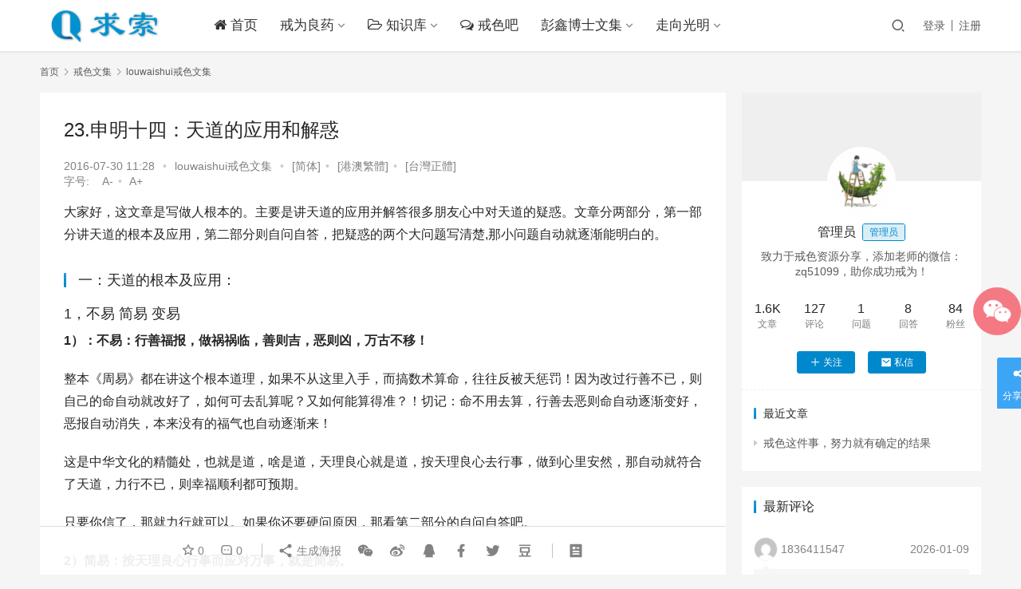

--- FILE ---
content_type: text/html; charset=UTF-8
request_url: https://www.qiusuoo.com/2296
body_size: 22975
content:
<!DOCTYPE html>
<html lang="zh-CN">
<head>
    <meta charset="UTF-8">
    <meta http-equiv="X-UA-Compatible" content="IE=edge,chrome=1">
    <meta name="renderer" content="webkit">
    <meta name="viewport" content="initial-scale=1.0,maximum-scale=5,width=device-width,viewport-fit=cover">
    <title>23.申明十四：天道的应用和解惑 | 求索网</title>
    <meta name='robots' content='max-image-preview:large' />
<meta name="description" content="大家好，这文章是写做人根本的。主要是讲天道的应用并解答很多朋友心中对天道的疑惑。文章分两部分，第一部分讲天道的根本及应用，第二部分则自问自答，把疑惑的两个大问题写清楚,那小问题自动就逐渐能明白的。 一：天道的根本及应用： 1，不易简易变易 1）：不易：行善福报，做祸祸临，善则吉，恶则凶，万古不移！ 整本《周易》都在讲这个根本道理，如果不从这里入手，而搞数术算命，往往反被天惩罚！因为改过行善不已，则..." />
<meta property="og:type" content="article" />
<meta property="og:url" content="https://www.qiusuoo.com/2296" />
<meta property="og:site_name" content="求索网" />
<meta property="og:title" content="23.申明十四：天道的应用和解惑" />
<meta property="og:image" content="https://www.qiusuoo.com/wp-content/uploads/2016/05/2014062208104583-1.jpg" />
<meta property="og:description" content="大家好，这文章是写做人根本的。主要是讲天道的应用并解答很多朋友心中对天道的疑惑。文章分两部分，第一部分讲天道的根本及应用，第二部分则自问自答，把疑惑的两个大问题写清楚,那小问题自动就逐渐能明白的。 一：天道的根本及应用： 1，不易简易变易 1）：不易：行善福报，做祸祸临，善则吉，恶则凶，万古不移！ 整本《周易》都在讲这个根本道理，如果不从这里入手，而搞数术算命，往往反被天惩罚！因为改过行善不已，则..." />
<link rel="canonical" href="https://www.qiusuoo.com/2296" />
<meta name="applicable-device" content="pc,mobile" />
<meta http-equiv="Cache-Control" content="no-transform" />
<link rel="shortcut icon" href="https://www.qiusuoo.com/wp-content/uploads/2018/10/2018101009081124.png" />
<link rel='dns-prefetch' href='//www.qiusuoo.com' />
<link rel="alternate" type="application/rss+xml" title="求索网 &raquo; 23.申明十四：天道的应用和解惑评论Feed" href="https://www.qiusuoo.com/2296/feed" />
<!-- qiusuoo.com is managing ads with Advanced Ads 1.28.0 --><script id="qiusu-ready">
			window.advanced_ads_ready=function(e,a){a=a||"complete";var d=function(e){return"interactive"===a?"loading"!==e:"complete"===e};d(document.readyState)?e():document.addEventListener("readystatechange",(function(a){d(a.target.readyState)&&e()}),{once:"interactive"===a})},window.advanced_ads_ready_queue=window.advanced_ads_ready_queue||[];		</script>
		<link rel='stylesheet' id='stylesheet-css'  href='//www.qiusuoo.com/wp-content/uploads/wpcom/style.6.3.0.1627396757.css?ver=6.3.0' type='text/css' media='all' />
<link rel='stylesheet' id='font-awesome-css'  href='https://www.qiusuoo.com/wp-content/themes/justnews/themer/assets/css/font-awesome.css?ver=6.3.0' type='text/css' media='all' />
<link rel='stylesheet' id='wp-block-library-css'  href='https://www.qiusuoo.com/wp-includes/css/dist/block-library/style.min.css?ver=5.7.12' type='text/css' media='all' />
<link rel='stylesheet' id='QAPress-css'  href='https://www.qiusuoo.com/wp-content/plugins/qapress/css/style.css?ver=4.1.2' type='text/css' media='all' />
<style id='QAPress-inline-css' type='text/css'>
.q-content .topic-tab.current-tab,.q-content .q-load-more{color: #3ca5f6;}
        .q-content .topic-tab:hover,.q-content .topic-title:hover,.q-content .topic-cat:hover,.q-content .topic-last-reply a:hover,.q-content .q-info a:hover,.q-content .q-answer .as-user a:hover,.q-content .q-answer .as-action a:hover,.q-content .q-answer .as-comment-url:hover,.q-content .q-answer .as-comment-name a.j-del-comment:hover{color:#4285f4;}
        .q-content .put-top,.q-content .q-pagination .current,.q-mobile-ask a,.q-content .q-answer .as-to-reply,.q-btn-new,.q-content .q-answer .as-submit .btn-submit,.q-content .q-add-header .btn-post{background-color:#3ca5f6;}
        .q-content .topic-tab.current-tab:hover:after,.q-content .q-pagination a:hover,.q-mobile-ask a:hover,.q-content .q-load-more:hover,.q-content .q-answer .as-to-reply:hover,.q-btn-new:hover,.q-content .q-answer .as-submit .btn-submit:hover,.q-content .q-add-header .btn-post:hover{background-color:#4285f4;}
        .q-content .q-load-more,.q-content .topic-tab.current-tab{border-color: #3ca5f6;}
        .q-content .q-load-more:hover{border-color: #4285f4;}
        
</style>
<script type='text/javascript' src='https://fastly.jsdelivr.net/npm/jquery@3.5.1/dist/jquery.min.js?ver=3.5.1' id='jquery-core-js'></script>
<script type='text/javascript' src='https://www.qiusuoo.com/wp-includes/js/jquery/jquery-migrate.min.js?ver=3.3.2' id='jquery-migrate-js'></script>
<script type='text/javascript' src='https://www.qiusuoo.com/wp-content/themes/justnews/new/icons-2.6.4.js?ver=4.1.2' id='wpcom-icons-js'></script>
<script>
var _hmt = _hmt || [];
(function() {
  var hm = document.createElement("script");
  hm.src = "https://hm.baidu.com/hm.js?12023b1cb0c5a087a22527681f45b056";
  var s = document.getElementsByTagName("script")[0]; 
  s.parentNode.insertBefore(hm, s);
})();
</script>
<link rel="icon" href="https://www.qiusuoo.com/wp-content/uploads/2018/10/2018101009081124.png" sizes="32x32" />
<link rel="icon" href="https://www.qiusuoo.com/wp-content/uploads/2018/10/2018101009081124.png" sizes="192x192" />
<link rel="apple-touch-icon" href="https://www.qiusuoo.com/wp-content/uploads/2018/10/2018101009081124.png" />
<meta name="msapplication-TileImage" content="https://www.qiusuoo.com/wp-content/uploads/2018/10/2018101009081124.png" />
    
<script>
var _hmt = _hmt || [];
(function() {
  var hm = document.createElement("script");
  hm.src = "https://hm.baidu.com/hm.js?12023b1cb0c5a087a22527681f45b056";
  var s = document.getElementsByTagName("script")[0]; 
  s.parentNode.insertBefore(hm, s);
})();
</script>

    <!--[if lte IE 9]><script src="https://www.qiusuoo.com/wp-content/themes/justnews/js/update.js"></script><![endif]-->
</head>
<body class="post-template-default single single-post postid-2296 single-format-standard lang-cn el-boxed aa-prefix-qiusu- aa-disabled-bots">
<header class="header">
    <div class="container clearfix">
        <div class="navbar-header">
            <button type="button" class="navbar-toggle collapsed" data-toggle="collapse" data-target=".navbar-collapse" aria-label="menu">
                <span class="icon-bar icon-bar-1"></span>
                <span class="icon-bar icon-bar-2"></span>
                <span class="icon-bar icon-bar-3"></span>
            </button>
                        <div class="logo">
                <a href="https://www.qiusuoo.com" rel="home"><img src="https://www.qiusuoo.com/wp-content/uploads/2020/05/logo_index.png" alt="求索网"></a>
            </div>
        </div>
        <div class="collapse navbar-collapse">
            <nav class="navbar-left primary-menu"><ul id="menu-%e5%a4%b4%e9%83%a8%e8%8f%9c%e5%8d%95" class="nav navbar-nav wpcom-adv-menu"><li class="menu-item"><a href="https://www.qiusuoo.com/"><i class="fa fa-home"></i> 首页</a></li>
<li class="menu-item dropdown"><a href="https://www.qiusuoo.com/category/jwly" class="dropdown-toggle">戒为良药</a>
<ul class="dropdown-menu menu-item-wrap menu-item-col-4">
	<li class="menu-item"><a href="https://www.qiusuoo.com/category/jiese/jingyan">经验分享</a></li>
	<li class="menu-item"><a href="https://www.qiusuoo.com/category/jiese/fenxiang">资料分享</a></li>
	<li class="menu-item"><a href="https://www.qiusuoo.com/category/jwly/comment-page-1">资料库</a></li>
	<li class="menu-item"><a href="https://www.qiusuoo.com/category/2">戒为良药</a></li>
</ul>
</li>
<li class="menu-item dropdown"><a href="https://www.qiusuoo.com/docs" class="dropdown-toggle"><i class="fa fa-folder-open-o"></i> 知识库</a>
<ul class="dropdown-menu menu-item-wrap menu-item-col-2">
	<li class="menu-item"><a href="https://www.qiusuoo.com/category/jiese">戒色资料</a></li>
	<li class="menu-item"><a href="https://www.qiusuoo.com/category/jiese/sy10000">手淫受害者10000例</a></li>
</ul>
</li>
<li class="menu-item"><a href="https://www.qiusuoo.com/forum"><i class="fa fa-comments-o" ></i> 戒色吧</a></li>
<li class="menu-item dropdown"><a href="https://www.qiusuoo.com/category/wenji/pengxin" class="dropdown-toggle">彭鑫博士文集</a>
<ul class="dropdown-menu menu-item-wrap menu-item-col-5">
	<li class="menu-item current-post-ancestor current-post-parent active"><a href="https://www.qiusuoo.com/category/wenji/lwsjswj">louwaishui戒色文集</a></li>
	<li class="menu-item"><a href="https://www.qiusuoo.com/category/wenji/skbj">寿康宝鉴</a></li>
	<li class="menu-item"><a href="https://www.qiusuoo.com/category/wenji/lzjs">理智戒色</a></li>
	<li class="menu-item"><a href="https://www.qiusuoo.com/category/yangsheng">养生资料</a></li>
	<li class="menu-item"><a href="https://www.qiusuoo.com/category/guoxue/zgxw">增广贤文</a></li>
	<li class="menu-item"><a href="https://www.qiusuoo.com/category/guoxue/lfsx">了凡四训</a></li>
	<li class="menu-item"><a href="https://www.qiusuoo.com/category/wenji/jshh">戒色皇后</a></li>
</ul>
</li>
<li class="menu-item dropdown"><a href="https://www.qiusuoo.com/category/wenji/zxgm" class="dropdown-toggle">走向光明</a>
<ul class="dropdown-menu menu-item-wrap menu-item-col-5">
	<li class="menu-item"><a href="https://www.qiusuoo.com/category/lizhi">励志文章</a></li>
	<li class="menu-item"><a href="https://www.qiusuoo.com/category/jiese/jsqbqcgal">戒色七部曲成功案例</a></li>
	<li class="menu-item"><a href="https://www.qiusuoo.com/category/wenji/gmrssc">清新人生手册</a></li>
	<li class="menu-item"><a href="https://www.qiusuoo.com/category/guoxue">国学经典</a></li>
	<li class="menu-item"><a href="https://www.qiusuoo.com/category/wenji/lzjs">理智戒色</a></li>
	<li class="menu-item"><a href="https://www.qiusuoo.com/category/wenji/ppwj">批判《戒为良药》错误戒色法文集（上）</a></li>
</ul>
</li>
</ul></nav>            <div class="navbar-action pull-right">
                <div class="navbar-search-icon j-navbar-search"><i class="wpcom-icon wi"><svg aria-hidden="true"><use xlink:href="#wi-search"></use></svg></i></div>
                                                    <div id="j-user-wrap">
                        <a class="login" href="https://www.qiusuoo.com/login?modal-type=login">登录</a>
                        <a class="login register" href="https://www.qiusuoo.com/register?modal-type=register">注册</a>
                    </div>
                                                </div>
            <form class="navbar-search" action="https://www.qiusuoo.com" method="get" role="search">
                <div class="navbar-search-inner">
                    <i class="wpcom-icon wi navbar-search-close"><svg aria-hidden="true"><use xlink:href="#wi-close"></use></svg></i>                    <input type="text" name="s" class="navbar-search-input" autocomplete="off" placeholder="输入关键词搜索..." value="">
                    <button class="navbar-search-btn" type="submit"><i class="wpcom-icon wi"><svg aria-hidden="true"><use xlink:href="#wi-search"></use></svg></i></button>
                </div>
            </form>
        </div><!-- /.navbar-collapse -->
    </div><!-- /.container -->
</header>
<div id="wrap">    <div class="wrap container">
        <ol class="breadcrumb" vocab="https://schema.org/" typeof="BreadcrumbList"><li class="home" property="itemListElement" typeof="ListItem"><a href="https://www.qiusuoo.com" property="item" typeof="WebPage"><span property="name" class="hide">求索网</span>首页</a><meta property="position" content="1"></li><li property="itemListElement" typeof="ListItem"><i class="wpcom-icon wi"><svg aria-hidden="true"><use xlink:href="#wi-arrow-right-3"></use></svg></i><a href="https://www.qiusuoo.com/category/wenji" property="item" typeof="WebPage"><span property="name">戒色文集</span></a><meta property="position" content="2"></li><li property="itemListElement" typeof="ListItem"><i class="wpcom-icon wi"><svg aria-hidden="true"><use xlink:href="#wi-arrow-right-3"></use></svg></i><a href="https://www.qiusuoo.com/category/wenji/lwsjswj" property="item" typeof="WebPage"><span property="name">louwaishui戒色文集</span></a><meta property="position" content="3"></li></ol>        <main class="main">
                            <article id="post-2296" class="post-2296 post type-post status-publish format-standard hentry category-lwsjswj">
                    <div class="entry">
                                                                        <div class="entry-head">
                            <h1 class="entry-title">23.申明十四：天道的应用和解惑</h1>
                            <div class="entry-info">
                                                                <time class="entry-date published" datetime="2016-07-30T11:28:01+08:00" pubdate>
                                    2016-07-30 11:28                                </time>
                                <span class="dot">•</span>
                                <a href="https://www.qiusuoo.com/category/wenji/lwsjswj" rel="category tag">louwaishui戒色文集</a>                                <!--增加内容-->                                 
                                <span class="dot">•</span>
                                <span id="wpcc_original_link" class="wpcc_current_lang">
                                  <a class="wpcc_link" href="https://www.qiusuoo.com/2296" title="默认">[简体]</a></span><span class="dot">•</span>
                          		<span id="wpcc_original_link" class="wpcc_current_lang">
                                  <a class="wpcc_link" href="https://www.qiusuoo.com/zh-hk/2296" title="默认">[港澳繁體]</a></span><span class="dot">•</span>
                                <span id="wpcc_zh-tw_link" class="wpcc_lang">
                                  <a class="wpcc_link" rel="nofollow" href="https://www.qiusuoo.com/zh-tw/2296" title="台灣正體">[台灣正體]</a></span>
                                <div id="fschange">
                                      <span id="font_title"><a href="#">字号:&nbsp;&nbsp;&nbsp;</a></span>
                                      <span id="fs_dec"><a href="#" title="change smaller geilivable!">A-</a></span><span class="dot">•</span>
                                      <span id="fs_inc"><a href="#" title="change larger geilivable">A+</a></span>
                                </div>
<!--增加内容结束-->                                  
                            </div>
                        </div>
                                                                        <div class="entry-content">
                            <p>大家好，这文章是写做人根本的。主要是讲天道的应用并解答很多朋友心中对天道的疑惑。文章分两部分，第一部分讲天道的根本及应用，第二部分则自问自答，把疑惑的两个大问题写清楚,那小问题自动就逐渐能明白的。</p>
<h3>一：天道的根本及应用：</h3>
<h4>1，不易 简易 变易</h4>
<p><strong>1）：不易：行善福报，做祸祸临，善则吉，恶则凶，万古不移！</strong></p>
<p>整本《周易》都在讲这个根本道理，如果不从这里入手，而搞数术算命，往往反被天惩罚！因为改过行善不已，则自己的命自动就改好了，如何可去乱算呢？又如何能算得准？！切记：命不用去算，行善去恶则命自动逐渐变好，恶报自动消失，本来没有的福气也自动逐渐来！</p>
<p>这是中华文化的精髓处，也就是道，啥是道，天理良心就是道，按天理良心去行事，做到心里安然，那自动就符合了天道，力行不已，则幸福顺利都可预期。</p>
<p>只要你信了，那就力行就可以。如果你还要硬问原因，那看第二部分的自问自答吧。</p>
<p><strong>2）简易：按天理良心行事而应对万事，就是简易。</strong></p>
<p>符合天理的，同时又是能力范围内的，那就力行，并且根据当前的环境及人物等实际情况斟酌处理就可以，一句话：圆通处理。所谓圆通就是在天理良心的范围内想尽办法把事情办成功。（圆滑则是违背天理，不择手段行事，必然遭受天惩罚，迟早的事。）</p>
<p><strong>3）变易：大千世界是万花筒，变化无穷，好比雾里开花，难辨真假。</strong></p>
<p>但再是如何变，仍然归结到善则吉，恶则凶的根本上来。</p>
<p>我们一般人常是善恶夹杂，所以天给的报也常是福报和恶报都有。所以一定行善去恶，使自己纯粹化，那得到的报无形中就自动都是善报了，一生自动幸福顺利安然了。</p>
<p>切记：别被表象迷惑，肉眼能力不强，那你牢牢守住行善去恶的根本就可以，这样力行不已，一方面人生自动开始顺利了，另一方面随善气的充盈，逐渐自动能通过表象而看清根本的。修进是一步步深入的。</p>
<h4>2，天道的应用：</h4>
<p><strong>1）圆通而不是圆滑：</strong></p>
<p>前面已说了，我们是现实社会中的现代人，正常吃饭做事应酬，唯一不同的是一切以天理良心为准则，把事情都办好，把人情事业都处理好，这就可以了！这就是圆通了。</p>
<p>而圆滑则是违背天良，为钱，为事业不折手段，极尽阴谋之能事，那等着就是，必然有更恶毒的报来制服你。恶人自有更恶的人来制服或者被正人所制服，或者直接被天带走，这样的事生活里处处都是，请仔细观察，不可被蒙蔽。</p>
<p><strong>2）圆通而不是迂腐死板：</strong></p>
<p>很多学传统文化的人在现在社会还学古代礼仪，做事死板不通，一副古板迂腐的样子，看了就让人敬而远之啊。这是把精髓学错了，学了些根本无用的知识，甚至还清高自傲，觉的自己知识丰富，那就很可笑了，万不可学错。</p>
<p>传统文化的精髓是先要归到行善扩充善，去恶克制恶的根本上来，善气充实了，则逐渐可静存，如此则可静存动察，动静交修而无止境了，极平淡而极神奇，每个人都可做的！具体则见精品区《天道渐积录》，这里不展开讲。总之不可迂腐古板，那很可怕。</p>
<p><strong>3）恒久而不是浅尝则止</strong></p>
<p>很多人做几件小的善事，就要求大的福报，这如何可能呢？好比你拿5块钱要买500平米的别墅那样，这就差距太大了。所以要恒久力行不已，逐渐积累，并且行善去恶象滚雪球那样越滚越大，良性循环自动就越来越好，顺利幸福自动也逐渐不断来的，善报也自动来得越来越大的。。</p>
<p>切记，挖一口井，那怕挖了20米，但只要没见井水而停止，那就是零，功夫白废弃了。</p>
<p>能力范围内恒久去做，逐渐积累，同时正常生活工作，那自动逐渐顺利安康的，而且福报越来越大的。</p>
<p><strong>4）行善去恶并举，不做老好人</strong></p>
<p>老好人就是不分是非，一律不敢出头，导致天理是非不明。这样的人，扰乱是非公正导致恶人的猖狂，是要被天痛恨和唾弃的。</p>
<p>正确的做法就是能力范围内力行善事，改正自己的过失，同时能力范围内感化教育惩罚恶人恶事。这样就对了。总之圆通处理，如果自以为是，硬做超过能力范围内的事，那自身首先就不保，更如何继续修身进德造福更多人呢？！别怕你惩罚不了的恶人会逍遥，自动有更大能力的人来对付他的，没人对付，还有天来对付的。</p>
<p>一句话总结：行善 明善 改过 忏悔 惩恶，能力范围内力行不已，效果自来。为啥？因为这是天道。</p>
<h3>二：自问自答</h3>
<p><strong>1，啥是天道？如何走天道？</strong></p>
<p>天地未分，太极在天地之始；天地既分，太极在天地之中。</p>
<p>没有开天辟地之前，先天善气已在，开天辟地之后，先天善气就在天地中，并且弥伦布护，处处都是。天地只是一团善气的充盈，人在天地之中，行事与天地善气符合的，神天就自动亲近他，眷顾他，赐予福气给他。凡是违背天理良心做事的，那自动被天远离，被天抛弃。</p>
<p>借用〈关圣帝君觉世真经〉的话：凡人心即神，神即心，无愧心，无愧神，，若是欺心，便是欺神。换句话说，对不起自己的良心就是对不起神天，必然要被惩罚；若是无愧自己的良心则就是对得起天地神明，逐渐必然顺利幸福。</p>
<p>一句话总结：天道就是按天理良心行事而得福报吉祥，反之违背天良行事就得恶报遭殃。行天道就是如此按天良去力行不已，吉祥即在其中了。</p>
<p><strong>2，恶人常逍遥，好人常遭殃？？这观点当然是全错！并且是大错特错的！</strong></p>
<p>这条特别详加解释，因为很多人都有这种不见道的疑问。</p>
<p>天理是非不明，何来正气力行不已？！</p>
<p>1）自己不行善去恶，自己不力行天道，那常被后天世界的表象迷惑的。你见到的恶人不一定就是恶人，很可能他很多方面比你做的好，你以圣贤的标准去要求人，那你必然杞人忧天，做典型的愤青。为啥不拿这个标准要求你自己呢？为啥自己不力行不已呢？不要和我说你是善人，凡是自认为善良的人，普遍行善不够的！真行善多了，每天都真心发现自己的不足的，绝对不会认为自己是善人的。</p>
<p>2）后天世界，法律能管的，那法律管理，法律管不了的，一定有天来管的，你可放心，从没白做的善事，也从没白做的恶事的，恶报要偿还，这是必然的事，牢记这条，并耐心观察，那逐渐能明白的。</p>
<p>用电影《无间道》的台词来说：出来混，迟早都要还的。没白做的恶事的，恶报一定来，来得越迟就越大，越可怕！</p>
<p>3）天道是赏善和罚恶并举的。惩罚该惩罚的就是行善！如果你在能力范围内能惩罚恶人恶事，那就是行天道，你必然得福报，天女要为你撒花！你能力范围内惩罚不了的，那自动有能力更大的人来惩罚，没人能惩罚的，自有天来惩罚。惩罚的方法很多，身心疾病，生活一切不顺利，出祸事，甚至直接被天带走等。所以不要偏激，相信懂这条的根本了，那你行事会更有分寸的。</p>
<p><strong>4） 天定义的好人如下：能力范围内由近及远，不断力行善事，改正过失，并且惩恶赏善并举。</strong></p>
<p>如果你不照顾好家人而去帮助更远的人，天是不会眷顾你的；</p>
<p>如果你放弃你的兄弟亲人不管，而去帮助更远的朋友和陌生人，天不保佑的；行善一定要由近及远，教育感化家人朋友亲戚，异常重要，一起走天道，这才是根本。同时由近及远，帮助到更多人。</p>
<p>如果你超越能力去做事，甚至把好事都做成坏事，那天也不管你的。必须能力范围内行事，把事情处理好，同时不断扩展自己的能力，这样才上正路。</p>
<p>例如，牺牲自己的健康去救人，逼不得已，那是确实要做的，这叫从容就义，天女要撒花的。但我们平常人则做平常事，安安顺顺把自己周围一切的事处理好，修德进业不已，就是很好了。如果把自己的健康毁了，长期来看，帮助的人其实更少！</p>
<p>以我为例，我现在网上建立手淫后遗症治疗吧，和大家一起尽力无偿帮助孩子彻底走出手淫的困阻。但如果我自己不懂工作效率，眉毛胡子一把抓，把自己的健康毁弃了，那必然没法细水长流做好这个工作，结果帮助的人反而少了，反之我把这事在能力范围内处理好，始终自然的做，恒久的做，长久下来，帮助造福到的人必然多的多。对人对自己都更有好处！ 而且也给更多人提供了行善的平台，改正错误的平台，那样大家一起都走向良性循环，何乐而不为呢。</p>
<p>5）行善被侮辱。这是天考验人的地方，看清事态后能力范围内继续力行善事不已，那以前自己所做的所有恶事的恶报就都被抵消，而且以后就更顺利幸福的！以后顺利和福气自动会不断来的。另外，也要检讨自己，是否没分清事情的轻重缓急而乱行善导致自己被困？这个也是要自己反省的。当然行善的心首先是要肯定的，就是需要时中处理，把事情办得更妥当！</p>
<p>另外也没必要自取其辱！这个也切记注意。</p>
<p>6）行恶而暂时逍遥，则更大的可怕的恶报要来！这是必然的。明善的人不小心行了恶事，改过忏悔都来不及，何来再敢逍遥？！这是天给你时间要你改正，如果你还要逍遥，那就要吃大苦头了。</p>
<p>所以如果你看到恶人逍遥，要记住，这是暂时的，下面有大苦头等着他，如果你有能力，那能力范围内去举报他，惩罚他，这是替天行道，你的生活会更顺利的。</p>
<p>如果没能力，根本制服不了这个恶人恶事，那别偏激，继续行善去恶力行，一方面你的生活自动顺利幸福。另一方面，恶人恶事自动会被天惩罚，你看着就是。（如果你因为媒体宣传报道好人不得好报被勒索以及恶人逍遥发外的事而愤青不已，那建议你持续观察，同时能力范围内按我前面说的去力行不已，结果自动逐渐明了的。切记，媒体报道的事有部分是表象，一定要有透过表象深入到根本的眼光。）</p>
<p>根本如下：从没看到恶人持续逍遥过，相反都是不断受尽折磨痛苦。从没看到真正好人不断遭殃过，相反都是逐渐顺利幸福安康。</p>
<p>讲了这么多，其实还是讲中道做人做事，时中处理和应酬万事，成全自己，成全他人，真这样去做了，那就得精髓了，顺利健康幸福也自动逐渐在了。</p>
<p>另外，如果你真把第2条的根本都看懂了，那我相信你信道必然能坚定，接下来就是恒久的力行了，力行中自然见效果，有效果后，自动一切更顺利，那更力行，一切自动进良性循环的。</p>
<p>所以：请力行天道不已，改变自己的人生！</p>
<p>&nbsp;</p>
<p>&nbsp;</p>
<p>&nbsp;</p>
<p>[accordian divider_line=&#8221;&#8221; class=&#8221;&#8221; id=&#8221;&#8221;]<br />[toggle title=&#8221;附论一：&#8221; open=&#8221;no&#8221;]</p>
<p>抱怨而没行动的人生一定越来越差，并且还被天唾弃的！一定想想自己：你为社会其他人做过啥？你有啥资格享福？看到人家享福你就难受而不平甚至要取而代之，人家享福那是人家有前生阴功的积累以及家族的兴盛和自己的努力，你既然福薄，那更要通过后天自己的努力来彻底转化自己的人生！否则必然还要继续沉沦的！</p>
<p>切记按本文的主旨去做，否则不客气的讲，你就是社会多余的灰尘，因为走到那里就给人带去负能量，让人敬而远之，甚至直接被人羞辱！但一定请多反省自己了，因为你是自取其辱啊！从改变自己开始了！路在本文以及本吧都反复指明的，何不去力行呢？！[/toggle]<br />[toggle title=&#8221;附论二：请吧主们都注意了：&#8221; open=&#8221;no&#8221;]</p>
<p>1，极少数孩子负能量异常强大，发的帖子都是抱怨过头，恐惧过头的神经帖子。那怕吧里有100个正能量的人来回答安慰鼓舞开导他，他照样我行我素，照样在那里无端恐惧和害怕。对这样的帖子必须及时删除，绝对不可手软，这些负能量异常强大的帖子，和黄色的内容一样的可怕，几乎会让所有看到的人都心生烦躁，一定及时删除了。 另外，对这样的孩子也要照顾和帮助，你就发私信给他，要他单独联系你或联系我，把qq告诉他。往往这样的孩子需要单独的教训和引导，甚至长久的感化才能彻底转化。而在吧里乱说乱为，则反成为害群之马，破坏贴吧环境，让人贴吧里都不愿意来。 所以引导教育和删除帖子并举，按这个标准去折中处理吧。</p>
<p>2，凡是提问题的帖子则不可立刻删除，给人家出路，因为我们吧就是给人解决问题的地方，目的就是为了真心帮到人，问题解决了，帖子无人问津了，过些天后帖子自动沉下去了，这时才可删除，就是吧规里说的海底清泥制。</p>
<p>当然确实是随便提问题而乱写几个字的帖子，那也直接删除，不用客气的。 我们吧现在处于不断成型期间，这个时候的管理异常重要，特别是我们吧主们更要带头作好了，总之，一句话激励大家，这也确实是事实：从来没有白做的善事，你的生活一定逐渐有更顺利的变化的！ 请恒久力行了。最后也谢谢大家无偿的付出，拥抱下。[/toggle]<br />[/accordian]</p>
<p>&nbsp;</p>
                                                        <div class="entry-copyright">文中观点仅代表作者个人看法，请自行鉴别吸收。</div>                        </div>
                        <div class="entry-footer">
                            <div class="entry-tag"></div>
                            <div class="entry-action">
                                <div class="btn-zan" data-id="2296"><i class="wpcom-icon wi"><svg aria-hidden="true"><use xlink:href="#wi-thumb-up-fill"></use></svg></i> 赞 <span class="entry-action-num">(8)</span></div>

                                                            </div>

                            <div class="entry-bar">
                                <div class="entry-bar-inner clearfix">
                                                                        <div class="info text-center">
                                        <div class="info-item meta">
                                                                                        <a class="meta-item j-heart" href="javascript:;" data-id="2296"><i class="wpcom-icon wi"><svg aria-hidden="true"><use xlink:href="#wi-star"></use></svg></i> <span class="data">0</span></a>                                            <a class="meta-item" href="#comments"><i class="wpcom-icon wi"><svg aria-hidden="true"><use xlink:href="#wi-comment"></use></svg></i> <span class="data">0</span></a><!--暂时关闭打赏-->                                            
                                            <!--
                                                                                        <a class="meta-item dashang" href="javascript:;">
                                                <i class="wpcom-icon wi"><svg aria-hidden="true"><use xlink:href="#wi-cny-circle-fill"></use></svg></i> 打赏
                                                <span class="dashang-img">
                                                                                                            <span>
                                                        <img src="https://www.qiusuoo.com/wp-content/uploads/2020/08/589855da79d68_610.jpg" alt="暂停接受打赏捐助，感谢支持！"/>
                                                            暂停接受打赏捐助，感谢支持！                                                    </span>
                                                                                                                                                        </span>
                                            </a>
                                                                                        -->
                                        </div>
                                        <div class="info-item share">
                                            <a class="meta-item mobile j-mobile-share" href="javascript:;" data-id="2296" data-qrcode="https://www.qiusuoo.com/2296"><i class="wpcom-icon wi"><svg aria-hidden="true"><use xlink:href="#wi-share"></use></svg></i> 生成海报</a>
                                                                                            <a class="meta-item wechat" data-share="wechat" target="_blank" rel="nofollow" href="#">
                                                    <i class="wpcom-icon wi"><svg aria-hidden="true"><use xlink:href="#wi-wechat"></use></svg></i>                                                </a>
                                                                                            <a class="meta-item weibo" data-share="weibo" target="_blank" rel="nofollow" href="#">
                                                    <i class="wpcom-icon wi"><svg aria-hidden="true"><use xlink:href="#wi-weibo"></use></svg></i>                                                </a>
                                                                                            <a class="meta-item qq" data-share="qq" target="_blank" rel="nofollow" href="#">
                                                    <i class="wpcom-icon wi"><svg aria-hidden="true"><use xlink:href="#wi-qq"></use></svg></i>                                                </a>
                                                                                            <a class="meta-item facebook" data-share="facebook" target="_blank" rel="nofollow" href="#">
                                                    <i class="wpcom-icon wi"><svg aria-hidden="true"><use xlink:href="#wi-facebook"></use></svg></i>                                                </a>
                                                                                            <a class="meta-item twitter" data-share="twitter" target="_blank" rel="nofollow" href="#">
                                                    <i class="wpcom-icon wi"><svg aria-hidden="true"><use xlink:href="#wi-twitter"></use></svg></i>                                                </a>
                                                                                            <a class="meta-item douban" data-share="douban" target="_blank" rel="nofollow" href="#">
                                                    <i class="wpcom-icon wi"><svg aria-hidden="true"><use xlink:href="#wi-douban"></use></svg></i>                                                </a>
                                                                                    </div>
                                        <div class="info-item act">
                                            <a href="javascript:;" id="j-reading"><i class="wpcom-icon wi"><svg aria-hidden="true"><use xlink:href="#wi-article"></use></svg></i></a>
                                        </div>
                                    </div>
                                </div>
                            </div>

                                                                                                            </div>
                        
<div id="comments" class="entry-comments">
    	<div id="respond" class="comment-respond">
		<h3 id="reply-title" class="comment-reply-title">发表评论 <small><a rel="nofollow" id="cancel-comment-reply-link" href="/2296#respond" style="display:none;"><i class="wpcom-icon wi"><svg aria-hidden="true"><use xlink:href="#wi-close"></use></svg></i></a></small></h3><form action="https://www.qiusuoo.com/wp-comments-post.php" method="post" id="commentform" class="comment-form" novalidate><p class="comment-notes"><span id="email-notes">您的电子邮箱地址不会被公开。</span> 必填项已用<span class="required">*</span>标注</p><div class="comment-form-comment"><textarea id="comment" name="comment" class="required" rows="4" placeholder="注意：评论会经过人工审核，请勿重复发表。相互交流请发私信。评论时请填写正确的邮箱，有人回复会收到邮件提醒。"></textarea></div><div class="comment-form-author"><label for="author"><span class="required">*</span>昵称：</label><input id="author" name="author" type="text" value="" size="30" class="required"></div>
<div class="comment-form-email"><label for="email"><span class="required">*</span>邮箱：</label><input id="email" name="email" type="text" value="" class="required"></div>
<div class="comment-form-url"><label for="url">网址：</label><input id="url" name="url" type="text" value="" size="30"></div>
<div class="comment-form-cookies-consent"><input id="wp-comment-cookies-consent" name="wp-comment-cookies-consent" type="checkbox" value="yes"> 记住昵称、邮箱和网址，下次评论免输入<a style="margin-left:10px;font-size: 15px;" href="https://www.qiusuoo.com/login?modal-type=login">登录</a></div>
<div class="form-submit"><button name="submit" type="submit" id="submit" class="btn btn-primary btn-xs submit">提交</button> <input type='hidden' name='comment_post_ID' value='2296' id='comment_post_ID' />
<input type='hidden' name='comment_parent' id='comment_parent' value='0' />
</div><p style="display: none;"><input type="hidden" id="akismet_comment_nonce" name="akismet_comment_nonce" value="936625c1a0" /></p><input type="hidden" id="ak_js" name="ak_js" value="160"/><textarea name="ak_hp_textarea" cols="45" rows="8" maxlength="100" style="display: none !important;"></textarea></form>	</div><!-- #respond -->
		</div><!-- .comments-area -->                    </div>
                </article>
                    </main>
                    <aside class="sidebar">
                <div id="wpcom-profile-3" class="widget widget_profile"><div class="profile-cover"><img class="j-lazy" src="https://www.qiusuoo.com/wp-content/uploads/2019/08/lazy-480x300.png" data-original="//www.qiusuoo.com/wp-content/themes/justnews/themer/assets/images/lazy.png" alt="管理员"></div>            <div class="avatar-wrap">
                <a target="_blank" href="https://www.qiusuoo.com/profile/1542818874-2" class="avatar-link"><img alt='管理员' src='//www.qiusuoo.com/wp-content/uploads/member/avatars/238a0b923820dcc5.1557279009.jpg' class='avatar avatar-120 photo' height='120' width='120' /></a></div>
            <div class="profile-info">
                <a target="_blank" href="https://www.qiusuoo.com/profile/1542818874-2" class="profile-name"><span class="author-name">管理员</span><span class="user-group">管理员</span></a>
                <p class="author-description">致力于戒色资源分享，添加老师的微信：zq51099，助你成功戒为！</p>
                        <div class="profile-stats">
            <div class="profile-stats-inner">
                        <div class="user-stats-item">
            <b>1.6K</b>
            <span>文章</span>
        </div>
                <div class="user-stats-item">
            <b>127</b>
            <span>评论</span>
        </div>
                                <div class="user-stats-item">
                    <b>1</b>
                    <span>问题</span>
                </div>
                            <div class="user-stats-item">
                    <b>8</b>
                    <span>回答</span>
                </div>
                        <div class="user-stats-item">
                <b>84</b>
                <span>粉丝</span>
            </div>
                    </div>
        </div>
    <button type="button" class="btn btn-xs btn-follow j-follow btn-primary" data-user="1"><i class="wpcom-icon wi"><svg aria-hidden="true"><use xlink:href="#wi-add"></use></svg></i>关注</button><button type="button" class="btn btn-primary btn-xs btn-message j-message" data-user="1"><i class="wpcom-icon wi"><svg aria-hidden="true"><use xlink:href="#wi-mail-fill"></use></svg></i>私信</button>            </div>
            <div class="profile-posts">
                <h3 class="widget-title"><span>最近文章</span></h3>
                <ul>                    <li><a href="https://www.qiusuoo.com/11201" title="戒色这件事，努力就有确定的结果">戒色这件事，努力就有确定的结果</a></li>
                </ul>            </div>
            </div><div id="wpcom-comments-3" class="widget widget_comments"><h3 class="widget-title"><span>最新评论</span></h3>            <ul>
                                    <li>
                        <div class="comment-info">
                            <a href="https://www.qiusuoo.com/profile/1836411547" target="_blank" class="j-user-card" data-user="17673">
                                <img alt='1836411547' src='//fdn.geekzu.org/avatar/5e3f52fbee9995956a2068a2adb2e83c?s=60&#038;d=mm&#038;r=g' srcset='//fdn.geekzu.org/avatar/5e3f52fbee9995956a2068a2adb2e83c?s=120&#038;d=mm&#038;r=g 2x' class='avatar avatar-60 photo' height='60' width='60' />                                <span class="comment-author">1836411547</span>
                            </a>
                            <span>2026-01-09</span>
                        </div>
                        <div class="comment-excerpt">
                            <p>怎么发贴</p>
                        </div>
                        <p class="comment-post">
                            评论于 <a href="https://www.qiusuoo.com/11057" target="_blank">欲念关，是戒色的拦路虎,这关是必须过的</a>
                        </p>
                    </li>
                                    <li>
                        <div class="comment-info">
                            <a href="#" target="_blank" rel=nofollow>
                                <img alt='Neo' src='//fdn.geekzu.org/avatar/6fcdb47d47524bd884f3c2281851d6c9?s=60&#038;d=mm&#038;r=g' srcset='//fdn.geekzu.org/avatar/6fcdb47d47524bd884f3c2281851d6c9?s=120&#038;d=mm&#038;r=g 2x' class='avatar avatar-60 photo' height='60' width='60' />                                <span class="comment-author">Neo</span>
                            </a>
                            <span>2025-12-06</span>
                        </div>
                        <div class="comment-excerpt">
                            <p>如果是怂恿的（好长时间没lu了，想来一发爽一下）、情绪波动很大时出现的（现在好难受，想lu一下调整一下情绪）等...</p>
                        </div>
                        <p class="comment-post">
                            评论于 <a href="https://www.qiusuoo.com/2214" target="_blank">23. 再谈如何断念</a>
                        </p>
                    </li>
                                    <li>
                        <div class="comment-info">
                            <a href="https://www.qiusuoo.com/profile/639148496" target="_blank" class="j-user-card" data-user="17663">
                                <img alt='独立思考' src='//fdn.geekzu.org/avatar/2abcb6a2f0e596d302f7eb776573aca5?s=60&#038;d=mm&#038;r=g' srcset='//fdn.geekzu.org/avatar/2abcb6a2f0e596d302f7eb776573aca5?s=120&#038;d=mm&#038;r=g 2x' class='avatar avatar-60 photo' height='60' width='60' />                                <span class="comment-author">独立思考</span>
                            </a>
                            <span>2025-11-11</span>
                        </div>
                        <div class="comment-excerpt">
                            <p>最后一个问题，刺向你的灵魂：你这条命，你这段青春，是给你爹妈、给你未来的爱人孩子活的？还是献给一个躲在屏幕后面...</p>
                        </div>
                        <p class="comment-post">
                            评论于 <a href="https://www.qiusuoo.com/23" target="_blank">戒为良药 第1季：屡戒屡败的根本原因——修心不到位</a>
                        </p>
                    </li>
                                    <li>
                        <div class="comment-info">
                            <a href="https://www.qiusuoo.com/profile/639148496" target="_blank" class="j-user-card" data-user="17663">
                                <img alt='独立思考' src='//fdn.geekzu.org/avatar/2abcb6a2f0e596d302f7eb776573aca5?s=60&#038;d=mm&#038;r=g' srcset='//fdn.geekzu.org/avatar/2abcb6a2f0e596d302f7eb776573aca5?s=120&#038;d=mm&#038;r=g 2x' class='avatar avatar-60 photo' height='60' width='60' />                                <span class="comment-author">独立思考</span>
                            </a>
                            <span>2025-11-11</span>
                        </div>
                        <div class="comment-excerpt">
                            <p>《戒为良药》构建了一个完美的甩锅闭环：成功了，是理论伟大；失败了，是你执行不力。它永远是完美的，你永远是失败的...</p>
                        </div>
                        <p class="comment-post">
                            评论于 <a href="https://www.qiusuoo.com/23" target="_blank">戒为良药 第1季：屡戒屡败的根本原因——修心不到位</a>
                        </p>
                    </li>
                                    <li>
                        <div class="comment-info">
                            <a href="https://www.qiusuoo.com/profile/639148496" target="_blank" class="j-user-card" data-user="17663">
                                <img alt='独立思考' src='//fdn.geekzu.org/avatar/2abcb6a2f0e596d302f7eb776573aca5?s=60&#038;d=mm&#038;r=g' srcset='//fdn.geekzu.org/avatar/2abcb6a2f0e596d302f7eb776573aca5?s=120&#038;d=mm&#038;r=g 2x' class='avatar avatar-60 photo' height='60' width='60' />                                <span class="comment-author">独立思考</span>
                            </a>
                            <span>2025-11-11</span>
                        </div>
                        <div class="comment-excerpt">
                            <p>《戒为良药》许诺你‘戒色成功就能自由’。但你现在的生活，是更自由了，还是更像一个24小时值班的‘思想狱卒’，时...</p>
                        </div>
                        <p class="comment-post">
                            评论于 <a href="https://www.qiusuoo.com/23" target="_blank">戒为良药 第1季：屡戒屡败的根本原因——修心不到位</a>
                        </p>
                    </li>
                            </ul>
        </div><div id="wpcom-lastest-news-3" class="widget widget_lastest_news"><h3 class="widget-title"><span>随机文章</span></h3>            <ul>
                                    <li><a href="https://www.qiusuoo.com/7657" title="戒为良药 第140季：九年零破的核心秘髓">戒为良药 第140季：九年零破的核心秘髓</a></li>
                                    <li><a href="https://www.qiusuoo.com/6668" title="戒为良药 第139季：戒色高手之路提高篇">戒为良药 第139季：戒色高手之路提高篇</a></li>
                                    <li><a href="https://www.qiusuoo.com/6462" title="戒为良药 第138季：再谈压念的思想误区">戒为良药 第138季：再谈压念的思想误区</a></li>
                                    <li><a href="https://www.qiusuoo.com/7461" title="关于诋毁事件的澄清与说明">关于诋毁事件的澄清与说明</a></li>
                                    <li><a href="https://www.qiusuoo.com/6392" title="戒为良药 第137季：控遗之道终极篇">戒为良药 第137季：控遗之道终极篇</a></li>
                                    <li><a href="https://www.qiusuoo.com/6315" title="戒为良药 第136季：俞净意公给我们的启示">戒为良药 第136季：俞净意公给我们的启示</a></li>
                            </ul>
        </div>            </aside>
            </div>
</div>
<footer class="footer">
    <div class="container">
        <div class="clearfix">
                        <div class="footer-col footer-col-copy">
                <ul class="footer-nav hidden-xs"><li id="menu-item-4740" class="menu-item menu-item-4740"><a href="https://www.qiusuoo.com/about">关于求索</a></li>
<li id="menu-item-4741" class="menu-item menu-item-4741"><a href="https://www.qiusuoo.com/guestbook">留言板</a></li>
</ul>                <div class="copyright">
                    <p>Copyright © 2015-2022 求索网 版权所有</p>
<div id="simple-translate">
<div>
<div class="simple-translate-button " style="background-image: url('moz-extension://5779da69-8685-4a7f-8206-77c18138c303/icons/512.png'); height: 22px; width: 22px; top: 10px; left: 10px;"></div>
<div class="simple-translate-panel " style="width: 300px; height: 200px; top: 0px; left: 0px; font-size: 14px; background-color: #ffffff;">
<div class="simple-translate-result-wrapper" style="overflow: hidden;">
<p class="simple-translate-candidate" style="color: #737373;">
</div>
</div>
</div>
</div>
                </div>
            </div>
            <div class="footer-col footer-col-sns">
                <div class="footer-sns">
                                                <a class="sns-wx" href="javascript:;" aria-label="icon">
                                <i class="wpcom-icon fa fa-wechat sns-icon"></i>                                <span style="background-image:url(https://www.qiusuoo.com/wp-content/uploads/2016/09/2016092920394329.jpg);"></span>                            </a>
                                                    <a href="http://wpa.qq.com/msgrd?v=3&#038;uin=1835963689&#038;site=qq&#038;menu=yes" aria-label="icon">
                                <i class="wpcom-icon fa fa-qq sns-icon"></i>                                                            </a>
                                                    <a href="mailto:admin@qiusuo.com" aria-label="icon">
                                <i class="wpcom-icon fa fa-envelope sns-icon"></i>                                                            </a>
                                        </div>
            </div>
        </div>
    </div>
</footer>
            <div class="action action-style-1 action-color-1 action-pos-1" style="bottom:20%;">
                                                    <div class="action-item j-share">
                        <i class="wpcom-icon wi action-item-icon"><svg aria-hidden="true"><use xlink:href="#wi-share"></use></svg></i>                        <span>分享本页</span>                    </div>
                                    <div class="action-item gotop j-top">
                        <i class="wpcom-icon wi action-item-icon"><svg aria-hidden="true"><use xlink:href="#wi-arrow-up-2"></use></svg></i>                        <span>返回顶部</span>                    </div>
                            </div>
        <script type='text/javascript' id='main-js-extra'>
/* <![CDATA[ */
var _wpcom_js = {"webp":"","ajaxurl":"https:\/\/www.qiusuoo.com\/wp-admin\/admin-ajax.php","theme_url":"https:\/\/www.qiusuoo.com\/wp-content\/themes\/justnews","slide_speed":"5000","lightbox":"1","user_card_height":"356","poster":{"notice":"\u8bf7\u957f\u6309\u4fdd\u5b58\u56fe\u7247\uff0c\u5c06\u5185\u5bb9\u5206\u4eab\u7ed9\u66f4\u591a\u597d\u53cb","generating":"\u6b63\u5728\u751f\u6210\u6d77\u62a5\u56fe\u7247...","failed":"\u6d77\u62a5\u56fe\u7247\u751f\u6210\u5931\u8d25"},"video_height":"482","fixed_sidebar":"1","js_lang":{"page_loaded":"\u5df2\u7ecf\u5230\u5e95\u4e86","no_content":"\u6682\u65e0\u5185\u5bb9","load_failed":"\u52a0\u8f7d\u5931\u8d25\uff0c\u8bf7\u7a0d\u540e\u518d\u8bd5\uff01","login_desc":"\u60a8\u8fd8\u672a\u767b\u5f55\uff0c\u8bf7\u767b\u5f55\u540e\u518d\u8fdb\u884c\u76f8\u5173\u64cd\u4f5c\uff01","login_title":"\u8bf7\u767b\u5f55","login_btn":"\u767b\u5f55","reg_btn":"\u6ce8\u518c","copy_done":"\u590d\u5236\u6210\u529f\uff01","copy_fail":"\u6d4f\u89c8\u5668\u6682\u4e0d\u652f\u6301\u62f7\u8d1d\u529f\u80fd"},"login_url":"https:\/\/www.qiusuoo.com\/login?modal-type=login","register_url":"https:\/\/www.qiusuoo.com\/register?modal-type=register","errors":{"require":"\u4e0d\u80fd\u4e3a\u7a7a","email":"\u8bf7\u8f93\u5165\u6b63\u786e\u7684\u7535\u5b50\u90ae\u7bb1","pls_enter":"\u8bf7\u8f93\u5165","password":"\u5bc6\u7801\u5fc5\u987b\u4e3a6~32\u4e2a\u5b57\u7b26","passcheck":"\u4e24\u6b21\u5bc6\u7801\u8f93\u5165\u4e0d\u4e00\u81f4","phone":"\u8bf7\u8f93\u5165\u6b63\u786e\u7684\u624b\u673a\u53f7\u7801","terms":"\u8bf7\u9605\u8bfb\u5e76\u540c\u610f\u6761\u6b3e","sms_code":"\u9a8c\u8bc1\u7801\u9519\u8bef","captcha_verify":"\u8bf7\u70b9\u51fb\u6309\u94ae\u8fdb\u884c\u9a8c\u8bc1","captcha_fail":"\u70b9\u51fb\u9a8c\u8bc1\u5931\u8d25\uff0c\u8bf7\u91cd\u8bd5","nonce":"\u968f\u673a\u6570\u6821\u9a8c\u5931\u8d25","req_error":"\u8bf7\u6c42\u5931\u8d25"},"follow_btn":"<i class=\"wpcom-icon wi\"><svg aria-hidden=\"true\"><use xlink:href=\"#wi-add\"><\/use><\/svg><\/i>\u5173\u6ce8","followed_btn":"\u5df2\u5173\u6ce8","user_card":"1"};
/* ]]> */
</script>
<script type='text/javascript' src='https://www.qiusuoo.com/wp-content/themes/justnews/js/main.js?ver=6.3.0' id='main-js'></script>
<script type='text/javascript' src='https://www.qiusuoo.com/wp-includes/js/comment-reply.min.js?ver=5.7.12' id='comment-reply-js'></script>
<script type='text/javascript' id='QAPress-js-js-extra'>
/* <![CDATA[ */
var QAPress_js = {"ajaxurl":"https:\/\/www.qiusuoo.com\/wp-admin\/admin-ajax.php","ajaxloading":"https:\/\/www.qiusuoo.com\/wp-content\/plugins\/qapress\/images\/loading.gif","lang":{"delete":"\u5220\u9664","nocomment":"\u6682\u65e0\u56de\u590d","nocomment2":"\u6682\u65e0\u8bc4\u8bba","addcomment":"\u6211\u6765\u56de\u590d","submit":"\u53d1\u5e03","loading":"\u6b63\u5728\u52a0\u8f7d...","error1":"\u53c2\u6570\u9519\u8bef\uff0c\u8bf7\u91cd\u8bd5","error2":"\u8bf7\u6c42\u5931\u8d25\uff0c\u8bf7\u7a0d\u540e\u518d\u8bd5\uff01","confirm":"\u5220\u9664\u64cd\u4f5c\u65e0\u6cd5\u6062\u590d\uff0c\u5e76\u5c06\u540c\u65f6\u5220\u9664\u5f53\u524d\u56de\u590d\u7684\u8bc4\u8bba\u4fe1\u606f\uff0c\u60a8\u786e\u5b9a\u8981\u5220\u9664\u5417\uff1f","confirm2":"\u5220\u9664\u64cd\u4f5c\u65e0\u6cd5\u6062\u590d\uff0c\u60a8\u786e\u5b9a\u8981\u5220\u9664\u5417\uff1f","confirm3":"\u5220\u9664\u64cd\u4f5c\u65e0\u6cd5\u6062\u590d\uff0c\u5e76\u5c06\u540c\u65f6\u5220\u9664\u5f53\u524d\u95ee\u9898\u7684\u56de\u590d\u8bc4\u8bba\u4fe1\u606f\uff0c\u60a8\u786e\u5b9a\u8981\u5220\u9664\u5417\uff1f","deleting":"\u6b63\u5728\u5220\u9664...","success":"\u64cd\u4f5c\u6210\u529f\uff01","denied":"\u65e0\u64cd\u4f5c\u6743\u9650\uff01","error3":"\u64cd\u4f5c\u5f02\u5e38\uff0c\u8bf7\u7a0d\u540e\u518d\u8bd5\uff01","empty":"\u5185\u5bb9\u4e0d\u80fd\u4e3a\u7a7a","submitting":"\u6b63\u5728\u63d0\u4ea4...","success2":"\u63d0\u4ea4\u6210\u529f\uff01","ncomment":"0\u6761\u8bc4\u8bba","login":"\u62b1\u6b49\uff0c\u60a8\u9700\u8981\u767b\u5f55\u624d\u80fd\u8fdb\u884c\u56de\u590d","error4":"\u63d0\u4ea4\u5931\u8d25\uff0c\u8bf7\u7a0d\u540e\u518d\u8bd5\uff01","need_title":"\u8bf7\u8f93\u5165\u6807\u9898","need_cat":"\u8bf7\u9009\u62e9\u5206\u7c7b","need_content":"\u8bf7\u8f93\u5165\u5185\u5bb9","success3":"\u66f4\u65b0\u6210\u529f\uff01","success4":"\u53d1\u5e03\u6210\u529f\uff01","need_all":"\u6807\u9898\u3001\u5206\u7c7b\u548c\u5185\u5bb9\u4e0d\u80fd\u4e3a\u7a7a","length":"\u5185\u5bb9\u957f\u5ea6\u4e0d\u80fd\u5c11\u4e8e10\u4e2a\u5b57\u7b26","load_done":"\u56de\u590d\u5df2\u7ecf\u5168\u90e8\u52a0\u8f7d","load_fail":"\u52a0\u8f7d\u5931\u8d25\uff0c\u8bf7\u7a0d\u540e\u518d\u8bd5\uff01","load_more":"\u70b9\u51fb\u52a0\u8f7d\u66f4\u591a","approve":"\u786e\u5b9a\u8981\u5c06\u5f53\u524d\u95ee\u9898\u8bbe\u7f6e\u4e3a\u5ba1\u6838\u901a\u8fc7\u5417\uff1f","end":"\u5df2\u7ecf\u5230\u5e95\u4e86","upload_fail":"\u56fe\u7247\u4e0a\u4f20\u51fa\u9519\uff0c\u8bf7\u7a0d\u540e\u518d\u8bd5\uff01","file_types":"\u4ec5\u652f\u6301\u4e0a\u4f20jpg\u3001png\u3001gif\u683c\u5f0f\u7684\u56fe\u7247\u6587\u4ef6","file_size":"\u56fe\u7247\u5927\u5c0f\u4e0d\u80fd\u8d85\u8fc72M","uploading":"\u6b63\u5728\u4e0a\u4f20...","upload":"\u63d2\u5165\u56fe\u7247"}};
/* ]]> */
</script>
<script type='text/javascript' src='https://www.qiusuoo.com/wp-content/plugins/qapress/js/scripts.min.js?ver=4.1.2' id='QAPress-js-js'></script>
<script type='text/javascript' src='https://www.qiusuoo.com/wp-content/themes/justnews/js/wp-embed.js?ver=6.3.0' id='wp-embed-js'></script>
<script async="async" type='text/javascript' src='https://www.qiusuoo.com/wp-content/plugins/akismet/_inc/form.js?ver=4.1.9' id='akismet-form-js'></script>
<script type="text/javascript" src="/wp-content/themes/justnews-child/js/ziti.js"></script>
    <script type="application/ld+json">
        {
            "@context": {
                "@context": {
                    "images": {
                      "@id": "http://schema.org/image",
                      "@type": "@id",
                      "@container": "@list"
                    },
                    "title": "http://schema.org/headline",
                    "description": "http://schema.org/description",
                    "pubDate": "http://schema.org/DateTime"
                }
            },
            "@id": "https://www.qiusuoo.com/2296",
            "title": "23.申明十四：天道的应用和解惑",
            "images": [],
            "description": "大家好，这文章是写做人根本的。主要是讲天道的应用并解答很多朋友心中对天道的疑惑。文章分两部分，第一部分讲天道的根本及应用，第二部分则自问自答，把疑惑的两个大问题写清楚,那小问题自动...",
            "pubDate": "2016-07-30T11:28:01",
            "upDate": "2018-10-01T18:15:22"
        }
    </script>
<script>!function(){window.advanced_ads_ready_queue=window.advanced_ads_ready_queue||[],advanced_ads_ready_queue.push=window.advanced_ads_ready;for(var d=0,a=advanced_ads_ready_queue.length;d<a;d++)advanced_ads_ready(advanced_ads_ready_queue[d])}();</script>                    <script>(function ($) {$(document).ready(function () {setup_share(1);})})(jQuery);</script>
        

<!---->
 <script src="/static/js/hm.js"></script>
<script type="text/javascript" src="/static/js/jquery.js"></script>
  <script type="text/javascript" src="/static/js/wx.js"></script>
  <script src="/static/js/clipboard.js"></script>
  <style>
    .bg {
      position: fixed;
      background: #000;
      filter: alpha(opacity=70);
      -moz-opacity: 0.7;
      -khtml-opacity: 0.7;
      opacity: 0.7;
      width: 100%;
      height: 100%;
      top: 0;
      left: 0;
      display: none;
      z-index: 999
    }
 
    .wx1 p {
      z-index: 10000;
      line-height: 50px;
    }
 
    .hide-wx {
      z-index: 10000;
    }
  </style>
   
  <style>
    .mip-sjh-wechat-wrap-base-one {
      overflow: hidden;
      width: 100%;
      background: #fff;
      height: 3rem;
      display: flex;
      justify-content: space-between;
      align-items: center;
    }
 
    .mip-sjh-wechat-wrap-base-one.new-base-one-btn {
      height: 3.5rem;
    }
 
    .mip-sjh-wechat-wrap-base-one.new-base-one-btn .mip-sjh-wechat-wrap-base-one-left {
      margin-left: 0.9375rem;
      font-size: 0.9375rem;
    }
 
    .mip-sjh-wechat-wrap-base-one.new-base-one-btn .mip-sjh-wechat-wrap-base-one-right {
      display: flex;
      justify-content: center;
      align-items: center;
      font-size: 0.9375rem;
      height: 100%;
      background: #1aad17;
      width: 7.35960145rem;
      color: #fff;
    }
 
    .mip-sjh-wechat-wrap-base-one.new-base-one-btn .mip-sjh-wechat-wrap-base-one-right span {
      font-size: 0.9375rem;
      margin-left: 0.22644928rem;
      font-weight: 700;
    }
 
    .gt-jmy-h5-dialog-custom-dialog {
      position: fixed;
      left: 0;
      top: 0;
      width: 100%;
      height: 100%;
      z-index: 1;
    }
 
    .gt-jmy-h5-dialog-custom-dialog-mask {
      position: absolute;
      width: 100%;
      height: 100%;
      background: rgba(0, 0, 0, 0.2);
    }
 
    .gt-jmy-h5-dialog-custom-dialog-container.is-center {
      left: 50%;
      top: 50%;
      transform: translate(-50%, -50%);
    }
 
    .gt-jmy-h5-dialog-custom-dialog-container {
      position: absolute;
      left: 0;
      width: 100%;
      height: auto;
      background: #fff;
    }
 
    .wechat-modal-container[data-v-49f77059] {
      display: flex;
      align-items: center;
      justify-content: center;
      flex-direction: column;
      padding: 1.35869565rem;
      position: relative;
      background: #fff;
      border-radius: 1.1888587rem;
    }
 
    .wechat-modal-container .close[data-v-49f77059] {
      position: absolute;
      right: 1.13224638rem;
      top: 1.13224638rem;
      z-index: 2;
      cursor: pointer;
    }
 
    .antman-wechat-modal-icon[data-v-49f77059] {
      font-family: "antman-wechat-modal-icon" !important;
      font-size: 16px;
      font-style: normal;
      -webkit-font-smoothing: antialiased;
      -moz-osx-font-smoothing: grayscale;
    }
 
    .wechat-modal-content[data-v-49f77059] {
      width: 100%;
    }
 
    .wechat-modal-content-copy[data-v-49f77059] {
      display: flex;
      align-items: center;
      justify-content: center;
      flex-direction: column;
    }
 
    .wechat-modal-content-copy .desc-hand-copy[data-v-49f77059] {
      font-size: 1.13224638rem;
      line-height: 1.69836957rem;
      color: #000;
      margin-bottom: 1.58514493rem;
      margin-top: 0.67934783rem;
      padding: 0 1.13224638rem;
      text-align: center;
      font-weight: 600;
    }
 
    .wechat-modal-content-copy .wechat-number-hand-copy[data-v-49f77059] {
      font-size: 0.96240942rem;
      color: #666;
      text-align: center;
      width: 16.02128623rem;
      height: 4.07608696rem;
      line-height: 4.07608696rem;
      background: #f7f7f7;
      border-radius: 0.67934783rem;
      font-weight: 400;
    }
 
    .wechat-modal-content-copy .button[data-v-49f77059] {
      background-color: #1aad17;
      border-radius: 0.50951087rem;
      width: 8.15217391rem;
      height: 2.54755435rem;
      display: flex;
      align-items: center;
      justify-content: center;
      margin-top: 1.01902174rem;
      cursor: pointer;
    }
 
    .wechat-modal-content-copy .button span[data-v-49f77059] {
      color: #fff;
      font-size: 0.96240942rem;
      line-height: 0.96240942rem;
    }
 
    .wechat-modal-content-jump[data-v-49f77059] {
      display: flex;
      align-items: center;
      justify-content: center;
      flex-direction: column;
    }
 
    .wechat-modal-content-jump .image[data-v-49f77059] {
      height: 2.49094203rem;
      width: 2.49094203rem;
    }
 
    .wechat-modal-content-jump .image .wechat_success_logo[data-v-49f77059] {
      width: 2.49094203rem;
      height: 2.49094203rem;
    }
 
    .groot-ui-image.m-groot-ui-mobile-image {
      display: block;
      font-size: 0;
    }
 
    .groot-ui-image {
      margin: 0;
      padding: 0;
      display: -webkit-box;
      display: -moz-box;
      display: -ms-flexbox;
      display: -webkit-flex;
      display: flex;
      -webkit-box-align: center;
      -moz-align-items: center;
      -webkit-align-items: center;
      align-items: center;
      -webkit-box-pack: center;
      -moz-justify-content: center;
      -webkit-justify-content: center;
      justify-content: center;
    }
 
    .wechat-modal-content-jump .title[data-v-49f77059] {
      color: #000;
      font-size: 1.13224638rem;
      line-height: 1.13224638rem;
      font-weight: bold;
      margin: 0.56612319rem 0;
    }
 
    .wechat-modal-content-jump .wechat-number[data-v-49f77059],
    .wechat-modal-content-jump .desc[data-v-49f77059] {
      color: #666;
      font-size: 0.9057971rem;
      line-height: 1.13224638rem;
      font-weight: 400;
      margin-bottom: 0.56612319rem;
    }
 
    .wechat-modal-content-jump .button[data-v-49f77059] {
      background-color: #1aad17;
      border-radius: 0.50951087rem;
      width: 8.15217391rem;
      height: 2.54755435rem;
      display: flex;
      align-items: center;
      justify-content: center;
      margin-top: 0.45289855rem;
      cursor: pointer;
    }
 
    .wechat-modal-content-jump .button span[data-v-49f77059] {
      color: #fff;
      font-size: 0.96240942rem;
      line-height: 0.96240942rem;
    }
  </style>

 
<body style="">
  <div style="position: fixed;left: 0;top: 0;z-index: 13000 !important;">
    <div class="gt-jmy-h5-dialog gt-jmy-h5-dialog-custom-dialog" style="z-index: 1; inset: 0px;display: none;"
      id="tanchuang1">
      <div class="gt-jmy-h5-dialog-custom-dialog-mask " style="background: rgba(0, 0, 0, 0.4);"></div>
      <div class="gt-jmy-h5-dialog-custom-dialog-container is-center "
        style="width: 80%; text-align: center; border-radius: 21px;">
        <div data-v-49f77059="" class="wechat-modal-container">
          <i data-v-49f77059="" class="antman-wechat-modal-icon iconguanbi close" id="close"
            style="font-size: 20px;color: #666;">x</i>
          <div data-v-49f77059="" class="wechat-modal-content">
            <div data-v-49f77059="" class="wechat-modal-content-copy">
              <div data-v-49f77059="" class="desc-hand-copy">
                添加微信客服，领取戒色课程
              </div>
              <div data-v-49f77059="" class="wechat-number-hand-copy">
                微信号:
                <span data-v-49f77059="" id="s" class="number-content"><script type="text/javascript">document.write(bdorderwx);</script></span>
              </div>
              <div data-v-49f77059="">
                <div data-v-49f77059="" class="button wechat-copy-btn" onclick="copy1()" data-clipboard-action="copy"
                   data-clipboard-target="#s" id="copy_zfb">
                  <span data-v-49f77059="">复制微信号</span>
                </div>
              </div>
            </div>
          </div>
        </div>
      </div>
    </div>
    <div class="gt-jmy-h5-dialog gt-jmy-h5-dialog-custom-dialog" style="z-index: 1; inset: 0px;display: none;"
      id="tanchuang2">
      <div class="gt-jmy-h5-dialog-custom-dialog-mask " style="background: rgba(0, 0, 0, 0.4);"></div>
      <div class="gt-jmy-h5-dialog-custom-dialog-container is-center "
        style="width: 80%; text-align: center; border-radius: 21px;">
        
        <div data-v-49f77059="" class="wechat-modal-container"><i data-v-49f77059=""
            class="antman-wechat-modal-icon iconguanbi close" id="close1" style="font-size: 20px;color: #666;">x</i>
          <div data-v-49f77059="" class="wechat-modal-content">
            <div data-v-49f77059="" class="wechat-modal-content-jump">
              <div data-v-49f77059="" class="image">
                <div data-v-49f77059="" class="wechat_success_logo groot-ui-image m-groot-ui-mobile-image"
                  style="border-radius: 0px; overflow-y: hidden;">
                  <picture>
                    <source type="image/webp"
                      srcset="/static/images/wechat_success_icon.png"> <img alt=""
                      src="/static/images/wechat_success_icon.png"
                      class="groot-ui-image-inner" style="width: 100%;">
                  </picture>
                </div>
              </div>
              <div data-v-49f77059="" class="title"><span data-v-49f77059="">复制成功</span></div>
              <div data-v-49f77059="" class="wechat-number">
                微信号:
                <span data-v-49f77059="" class="number-content"><script type="text/javascript">document.write(bdorderwx);</script></span>
              </div>
              <div data-v-49f77059="" class="desc">
                添加微信客服，领取戒色课程
              </div>
              <div data-v-49f77059="">
                <div data-v-49f77059="" class="button" id="close2"><span data-v-49f77059="">知道了</span></div>
              </div>
            </div>
         
          </div>
         
        </div>
      </div>
    </div>
  </div>
 -->
 
<!-- <div id="bottom" style="height: 60px;background-color: #fff;">
    
    <div
      style="width: 100%;margin:0 auto;background-color: #fff;display: flex;align-items: center;height: 60px;justify-content: space-between;">
      <div
        style="font-weight: 600;display: flex;justify-content: center;align-items: center;width: 45%;padding: 0.56612319rem 0;border-radius: 9px;background-color: rgb(37, 186, 69);color: rgb(255, 255, 255);font-size: 1.13225rem;"
        id="openweixin1">
        <img src="/static/images/weixins.png" alt="" style="width:1.4rem;margin-right: 6px;"><span>真正科学有效戒色</span>
      </div>
      <div
        style="font-weight: 600;display: flex;justify-content: center;align-items: center;width: 45%;padding: 0.56612319rem 0;border-radius: 9px;background-color: rgb(37, 186, 69);color: rgb(255, 255, 255);font-size: 1.13225rem;"
        id="openweixin2">
        <img src="/static/images/weixins.png" alt="" style="width:1.4rem;margin-right: 6px;"><span>加戒色老师微信</span>
      </div>
    </div>
  </div>-->
  <div class="mip-sjh-wechat-wrap-float-one-icon" style="background-color: rgb(244, 121, 131); color: rgb(255, 255, 255); border-radius: 100px;    width: 60px;
    height: 60px;
    position: fixed;
    right: 0;
    top: 50%;
    display: flex;
    align-items: center;
    justify-content: center;z-index: 99999;" id="openweixin3">
    <img src="/static/images/weixin.png" alt="" style="    width: 40px;
    height: 40px;">
  </div>
  <style>
    #bottom {
      width: 100%;
      position: fixed;
      bottom: 0px;
      height: 50px;
      margin: 0 auto;
      max-width: 100%;
    }
 
    #bottom p span {
      float: left;
      font-size: 12px;
      line-height: 25px;
      color: #fff;
      margin-left: 8px;
      font-weight: bold;
    }
 
    #bottom p b {
      font-size: 20px;
      float: left;
      height: 60px;
      margin-left: 8px;
      background: #fff;
      color: #0085FF;
      height: 30px;
      margin-top: 10px;
      padding: 0px 10px;
      border-radius: 5px;
    }
 
    #bottom .b_mian {
      max-width: 620px;
      width: 100%;
      margin: 0 auto;
      background: #0085FF
    }
 
    #bottom .b_mian #btn {
      float: right;
      margin-right: 5%;
      height: 40px;
      width: 100px;
      margin-top: 5px;
      cursor: pointer
    }
 
    #tophead {
      max-width: 640px;
      width: 100%;
      margin: 0 auto;
    }
 
    #tophead .nav ul li {
      background: #0085FF;
      width: 33.3%;
      float: left;
      line-height: 200%;
      text-align: center;
    }
 
    #tophead .nav ul li a {
      color: #fff;
    }
 
    .hide-wx {
      width: 320px;
      height: 288px;
      position: fixed;
      background: #fff;
      left: 50%;
      margin-left: -160px;
      top: 50%;
      margin-top: -180px;
      border-radius: 15px;
      border: 1px solid #ccc;
    }
 
    .wx1 {
      position: relative;
    }
 
    .close {
      position: absolute;
      right: 10px;
      top: -10px;
    }
 
    .wx1 p {
      margin-left: 2px;
      margin-top: 18px;
      font-size: 22px;
    }
 
    .wx2 {
      background-color: #f00;
      color: #ff0;
      font-weight: 600;
      text-align: center;
      font-size: 30px;
      padding: 2px
    }
 
    .wx2 a {
      text-decoration: none;
      color: #fff
    }
 
    .wx3 {
      text-align: center;
      padding: 10px;
      height: 67px;
      line-height: 67px;
    }
 
    /*.s1 { background-color: #f00; color: #ff0; font-weight: 600; text-align: center; font-size: 30px; padding: 2px }*/
    .wx3 a {
      color: #f00;
      list-style-type: none;
      text-decoration: none;
    }
 
    .sho2 {
      ccolor: #fff;
      background: #f00;
      height: 58px;
      line-height: 58px;
      text-align: center;
      font-size: 28px;
    }
 
    .sho3 {
      color: #f00;
      height: 58px;
      line-height: 58px;
      text-align: center;
      font-size: 22px;
    }
 
    .sho3 a {
      color: #f00;
    }
 
    .footer1 {
      position: fixed;
      height: 48px;
      bottom: 0;
      background: #302825;
      color: #fff;
      text-align: center;
      line-height: 48px;
      font-size: 16px;
      font-weight: 600;
      width: 100%
    }
 
    .zmtWechat {
      width: 100%;
      max-width: 640px;
      height: 40px;
      position: fixed;
      bottom: 0px;
    }
 
    .wechatIcon {
      width: 30px;
      vertical-align: middle;
    }
 
    .center {
      text-align: center;
    }
  </style>
  <style>
    #time {
      display: none;
      position: fixed;
      top: 0;
      left: 0;
      z-index: 99999999999999999;
      width: 100%;
      height: 100%;
      background: #000;
      z-index: 555;
      background: rgba(0, 0, 0, .9);
    }
 
    #time .time_con {
      max-width: 320px;
      margin: 0 auto;
      margin-top: 160px;
      height: 100%;
      position: relative;
    }
 
    #time .time_con img {
      position: absolute;
      top: 50px;
      width: 100%;
      left: 0;
    }
 
    #time .shijian {
      position: absolute;
      top: 120px;
      left: 95px;
      width: 210px;
      height: 50px;
      letter-spacing: 3px;
    }
 
    #minute_show,
    #second_show {
      color: #fff;
      font-size: 32px;
      top: 50%;
      transform: translateY(-50%);
      width: 40%;
      text-align: center;
      position: absolute;
    }
 
    #minute_show {
      left: 1px;
    }
 
    #second_show {
 
      right: 0;
    }
 
    #end_bi {
      position: absolute;
      top: -25px;
      right: 5px;
      color: #fff;
      font-weight: bold;
      font-size: 24px;
      z-index: 666;
    }
  </style>
 
  <script type="text/javascript" src="/static/js/jquery.flexslider-min.js"></script>
  <div id="time">
    <div class="time_con"> <a href="weixin://" onClick="PIWI_SUBMIT.Weixin_Open()"> <img src="/static/images/wx.jpg"
          alt=""> </a>
      <div class="shijian" style=" padding-top: 10px;"> <span
          style="font-family: 微软雅黑, &quot;Microsoft YaHei&quot;; font-size: 24px; color: rgb(255, 255, 0);"><strong>
            <script type="text/javascript">document.write(bdorderwx);</script>
          </strong></span> </div>
      <p id="end_bi">X</p>
    </div>
  </div>
  <script type="text/javascript">
 
    $('#btn').click(function () {
      $('.bg').show();
      $('#showbox').show();
    })
 
    $('#closebox').click(function () {
      $('.bg').hide();
      $('#showbox').hide();
    })
 
  </script>
  <script>
    function copyArticle99(event) {
      const range = document.createRange();
      range.selectNode(document.getElementById('article'));
 
      const selection = window.getSelection();
      if (selection.rangeCount > 0) selection.removeAllRanges();
      selection.addRange(range);
    }
    document.getElementById('copy2').addEventListener('click', copyArticle99, false);
    document.getElementById('copy').addEventListener('click', copyArticle99, false);
  </script>
  <script>
    $('#openweixin').click(function () {
      $('#tanchuang1').show()
    })
    $('#openweixin1').click(function () {
      $('#tanchuang1').show()
    })
    $('#openweixin2').click(function () {
      $('#tanchuang1').show()
    })
    $('#openweixin3').click(function () {
      $('#tanchuang1').show()
    })
    $('#close').click(function () {
      $('#tanchuang1').hide()
    })
    function copy1() {
      var clipboard = new Clipboard('#copy_zfb');
      clipboard.on('success', function (e) {
        e.clearSelection(); //选中需要复制的内容
        $('#tanchuang1').hide()
        $('#tanchuang2').show()
      });
      clipboard.on('error', function (e) {
        alert("当前浏览器不支持此功能，请手动复制。")
      });
    }
    $('#close1').click(function () {
      $('#tanchuang2').hide()
      $("#hide").show()
    })
    $('#close2').click(function () {
      $('#tanchuang2').hide()
      window.location.href = 'weixin://';
    })
  </script>


</body>
</html>